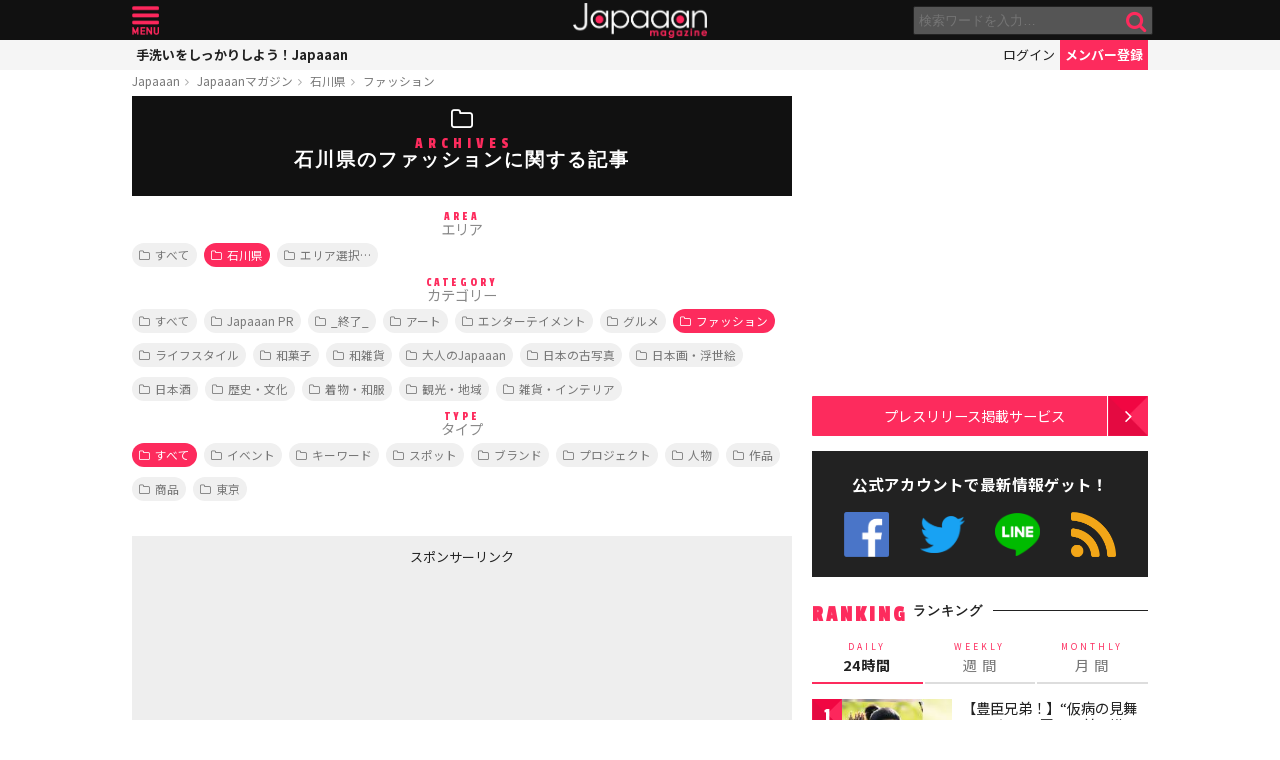

--- FILE ---
content_type: text/html; charset=utf-8
request_url: https://www.google.com/recaptcha/api2/aframe
body_size: 270
content:
<!DOCTYPE HTML><html><head><meta http-equiv="content-type" content="text/html; charset=UTF-8"></head><body><script nonce="W0fgzJXOTZq3xS2RrfYwPA">/** Anti-fraud and anti-abuse applications only. See google.com/recaptcha */ try{var clients={'sodar':'https://pagead2.googlesyndication.com/pagead/sodar?'};window.addEventListener("message",function(a){try{if(a.source===window.parent){var b=JSON.parse(a.data);var c=clients[b['id']];if(c){var d=document.createElement('img');d.src=c+b['params']+'&rc='+(localStorage.getItem("rc::a")?sessionStorage.getItem("rc::b"):"");window.document.body.appendChild(d);sessionStorage.setItem("rc::e",parseInt(sessionStorage.getItem("rc::e")||0)+1);localStorage.setItem("rc::h",'1769798109722');}}}catch(b){}});window.parent.postMessage("_grecaptcha_ready", "*");}catch(b){}</script></body></html>